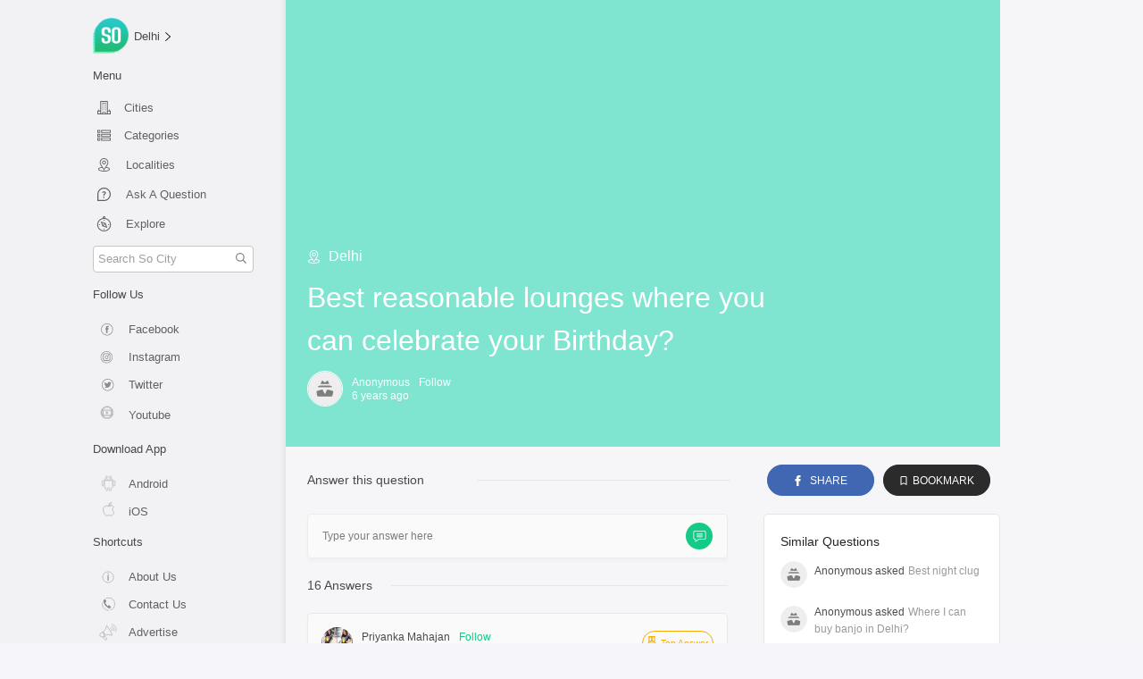

--- FILE ---
content_type: application/javascript; charset=UTF-8
request_url: https://so.city/_nuxt/6821fb3.js
body_size: 5381
content:
(window.webpackJsonp=window.webpackJsonp||[]).push([[4],{1314:function(t,e,n){t.exports=n.p+"img/pollstart.d4dd5f1.svg"},1315:function(t,e,n){"use strict";n(774)},1316:function(t,e,n){(e=n(40)(!1)).push([t.i,"#banner-app{width:100%;height:50px;background-color:#13cb86;color:#fff;cursor:pointer;align-items:center;border-radius:2px;z-index:1;display:flex;flex-direction:row;justify-content:center;position:fixed;bottom:0;left:0;right:0;font-weight:600}.plus-button{position:relative;margin-right:10px;width:25px;height:25px;border-radius:50%;background-color:#fff}.plus-button>span{color:#13cb86;font-size:24px;display:flex;justify-content:center;align-items:center;width:100%;height:100%;margin-top:-1px}",""]),t.exports=e},1317:function(t,e,n){"use strict";n(775)},1318:function(t,e,n){(e=n(40)(!1)).push([t.i,"#mobileAppPoster[data-v-0cb58194]{display:block}#appDownloadPoster[data-v-0cb58194]{cursor:pointer;display:none}.startAPoll[data-v-0cb58194]{margin-top:20px;display:flex;align-items:center;justify-content:center;flex-direction:column;background-color:#fff;border-radius:1%;border:1px dashed #13cb86;cursor:pointer;width:100%;height:180px;padding-bottom:20px}#poster[data-v-0cb58194]{padding:20px;width:100%;box-sizing:border-box}.poll-start[data-v-0cb58194],.question-start[data-v-0cb58194]{width:100%;justify-self:center;align-self:center;position:relative;display:flex;flex-direction:row;justify-content:center;cursor:pointer}.plus-button[data-v-0cb58194]{position:relative;width:25px;height:25px;border:1px solid #13cb86;border-radius:50%;background-color:#13cb86}.plus-button>span[data-v-0cb58194]{display:flex;justify-content:center;align-items:center;margin-top:0;width:100%;height:100%;color:#fff;font-size:24px}.poll-text-start[data-v-0cb58194],.question-text-start[data-v-0cb58194]{padding-left:5px;font-size:18px;font-weight:700;font-style:normal;font-stretch:normal;line-height:1.31;letter-spacing:normal;text-align:center;color:#13c986;align-self:center;justify-self:center}#appDownloadPoster[data-v-0cb58194]{width:100%}@media screen and (min-width:769px){#appDownloadPoster[data-v-0cb58194]{display:block}#mobileAppPoster[data-v-0cb58194]{display:none}.startAPoll[data-v-0cb58194]{margin-top:0}}@media screen and (min-width:769px) and (max-width:850px){.poll-text-start[data-v-0cb58194]{font-size:16px}.plus-button>span[data-v-0cb58194]{font-size:22px}}",""]),t.exports=e},1319:function(t,e,n){"use strict";n(776)},1320:function(t,e,n){(e=n(40)(!1)).push([t.i,".icon-svg path[data-v-9ce0537e]{fill:#fff}.rtr-question-header-container[data-v-9ce0537e]{display:flex;flex-direction:column}.rtr-question-header-content[data-v-9ce0537e]{background-color:#3cb371;width:100%;height:auto;color:#fff;padding:25px 15px}.rtr-poll-header-content[data-v-9ce0537e]{background-color:#4682b4;width:100%;min-height:400px;height:auto;color:#fff;padding:25px 15px 25px 25px}.rtr-question-share-container[data-v-9ce0537e]{padding-left:15px;padding-top:20px;padding-bottom:20px;display:flex;flex-direction:row}.question-location[data-v-9ce0537e]{display:flex;flex-direction:row;align-self:center;padding-top:60px}.location-icon[data-v-9ce0537e]{width:14px;height:18px}.location-icon img[data-v-9ce0537e]{width:100%;height:100%}.location-name[data-v-9ce0537e]{padding-left:10px;font-weight:500}.question-text span[data-v-9ce0537e]{font-size:32px;font-weight:500}.question-text[data-v-9ce0537e]{padding-top:10px;width:100%;text-align:center}.question-askedby[data-v-9ce0537e]{display:none}.sep-line[data-v-9ce0537e]{width:60%;height:1px;background-color:#e6e6e6;align-self:center}.poll-sep-line[data-v-9ce0537e]{width:70%}.answer-que-text[data-v-9ce0537e]{width:100%;padding-right:15px;display:flex;flex-direction:row}.share-bkm-content[data-v-9ce0537e]{display:none}.bookmark[data-v-9ce0537e],.share[data-v-9ce0537e]{border-radius:25px;padding:4px 15px;cursor:pointer;display:flex;align-items:center;height:35px;width:115px}.share[data-v-9ce0537e]{border:1px solid #4267b2;background-color:#4267b2;justify-content:center}.bookmark[data-v-9ce0537e]{border:1px solid #2b2b2b;background-color:#2b2b2b;justify-content:space-between;width:120px}.bookmark-text[data-v-9ce0537e],.share-text[data-v-9ce0537e]{font-size:14px;color:#fff}.share-text[data-v-9ce0537e]{padding-left:8px}.bkm-icon[data-v-9ce0537e],.share-icon[data-v-9ce0537e]{align-self:baseline}.question-text-container[data-v-9ce0537e]{display:flex;flex-direction:column-reverse;justify-content:center;height:100%}.mbl-publisher-image img[data-v-9ce0537e]{border-radius:50%;width:30px;height:30px;border:1px solid #fff}.mbl-publisher-content[data-v-9ce0537e],.mbl-question-askedby[data-v-9ce0537e]{display:flex;flex-direction:row}.mbl-publisher-info[data-v-9ce0537e]{display:flex;flex-direction:column;padding-left:10px;font-weight:300}.mbl-publisher-name[data-v-9ce0537e]{color:#000;font-size:12px}.mbl-publisher-name[data-v-9ce0537e]:hover{text-decoration:none}.mbl-posted-time[data-v-9ce0537e]{font-size:12px;margin-top:-3px;opacity:.5}.mbl-question-askedby[data-v-9ce0537e]{padding-top:20px;padding-bottom:20px;padding-left:15px}.mbl-follow-publisher[data-v-9ce0537e]{padding-left:10px;font-weight:500;cursor:pointer}.mbl-follow-publisher span[data-v-9ce0537e]{font-size:12px;color:#13cb86}.category-name[data-v-9ce0537e]{text-align:center}.an-q-text[data-v-9ce0537e]{font-size:12px;width:40%}.poll-resp-text[data-v-9ce0537e]{width:30%}@media only screen and (min-width:768px){.poll-resp-text[data-v-9ce0537e]{width:35%!important}.poll-sep-line[data-v-9ce0537e]{width:65%!important}.rtr-question-header-container[data-v-9ce0537e]{min-height:500px}.mbl-publisher-image img[data-v-9ce0537e]{width:45px;height:45px}.mbl-follow-publisher span[data-v-9ce0537e],.mbl-posted-time[data-v-9ce0537e],.mbl-publisher-name[data-v-9ce0537e]{font-size:14px}.an-q-text[data-v-9ce0537e]{width:30%}.rtr-question-share-container[data-v-9ce0537e]{padding-left:1.5rem}.rtr-poll-header-content[data-v-9ce0537e],.rtr-question-header-content[data-v-9ce0537e]{padding-left:1.5rem;height:100%;min-height:inherit;display:flex;flex-direction:column;justify-content:flex-end}.bookmark[data-v-9ce0537e],.share[data-v-9ce0537e]{width:80px;padding:0;display:flex;align-items:center;justify-content:center}.bookmark[data-v-9ce0537e]{padding:0 3px;justify-content:space-between}.share img[data-v-9ce0537e]{width:11px;height:12px}.share-bkm-content[data-v-9ce0537e]{width:35%;display:flex;flex-direction:row;justify-content:space-evenly}.share-bkm-content span[data-v-9ce0537e]{font-size:10px}.answer-que-text[data-v-9ce0537e]{width:65%;padding-right:30px}.sep-line[data-v-9ce0537e]{width:70%}.question-text-container[data-v-9ce0537e]{flex-direction:column;justify-content:normal;height:-webkit-fit-content;height:-moz-fit-content;height:fit-content}.category-name[data-v-9ce0537e]{display:none}.publisher-image img[data-v-9ce0537e]{border-radius:50%;width:40px;height:40px;border:1px solid #fff}.publisher-content[data-v-9ce0537e],.question-askedby[data-v-9ce0537e]{display:flex;flex-direction:row}.publisher-info[data-v-9ce0537e]{display:flex;flex-direction:column;padding-left:10px;font-weight:300;align-self:center}.publisher-name[data-v-9ce0537e]{color:#fff;font-size:12px}.publisher-name[data-v-9ce0537e]:hover{text-decoration:underline}.posted-time[data-v-9ce0537e]{font-size:12px;margin-top:-3px}.question-askedby[data-v-9ce0537e]{padding-top:10px;padding-bottom:20px}.follow-publisher[data-v-9ce0537e]{padding-left:10px;font-weight:500;cursor:pointer;font-size:12px}.follow-publisher span[data-v-9ce0537e]{font-size:12px}.mbl-question-askedby[data-v-9ce0537e]{display:none}.question-location[data-v-9ce0537e]{align-self:auto;padding-top:0}.question-text[data-v-9ce0537e]{text-align:left}.an-q-text[data-v-9ce0537e]{font-size:14px}}@media only screen and (min-width:1200px){.question-text[data-v-9ce0537e]{width:70%}.bookmark[data-v-9ce0537e],.share[data-v-9ce0537e]{width:120px;justify-content:center}.bookmark-text[data-v-9ce0537e]{margin-left:5px}.bookmark span[data-v-9ce0537e],.share span[data-v-9ce0537e]{font-size:12px}}@media only screen and (min-width:1110px) and (max-width:1280px){.an-q-text[data-v-9ce0537e]{width:40%}.sep-line[data-v-9ce0537e]{width:60%}}@media only screen and (min-width:768px) and (max-width:980px){.an-q-text[data-v-9ce0537e]{width:55%}.sep-line[data-v-9ce0537e]{width:45%}.rtr-question-header-container[data-v-9ce0537e]{min-height:300px}}@media only screen and (min-width:981px) and (max-width:1109px){.an-q-text[data-v-9ce0537e],.sep-line[data-v-9ce0537e]{width:50%}.rtr-question-header-container[data-v-9ce0537e]{min-height:350px}}@media only screen and (min-width:768px) and (max-width:1025px){.question-text span[data-v-9ce0537e]{font-size:26px}}",""]),t.exports=e},1321:function(t,e,n){"use strict";n(777)},1322:function(t,e,n){(e=n(40)(!1)).push([t.i,".ml-2[data-v-7e91050b]{line-height:1.2}.dark-text[data-v-7e91050b],.light-text[data-v-7e91050b]{font-size:12px;color:rgba(0,0,0,.7)}.light-text[data-v-7e91050b]{color:rgba(0,0,0,.4)}.trending-q a[data-v-7e91050b]{align-self:center}.trending-q img[data-v-7e91050b]{width:30px}.similar-question-container[data-v-7e91050b]{background-color:#fff;padding:18px;border-radius:5px;border:1px solid #e6e6e6}.similar-ques-heading[data-v-7e91050b]{font-size:14px}.similar-questions-container[data-v-7e91050b]{padding-top:30px}.similar-questions-list-container[data-v-7e91050b]{padding-top:10px}.similar-question-image[data-v-7e91050b]{width:35px;height:35px}.similar-question-image img[data-v-7e91050b]{width:100%;height:100%;border-radius:50%}.similar-question-info[data-v-7e91050b]{display:flex;flex-direction:row;padding-top:15px}.similar-question-info a[data-v-7e91050b]{align-self:center}.similar-user-desc[data-v-7e91050b]{display:flex;flex-direction:column;padding-left:10px}.similar-question-desc[data-v-7e91050b]{width:80%;padding-left:10px}.similar-question-text[data-v-7e91050b]{font-size:12px;color:#414141}.askedby-name[data-v-7e91050b]{font-size:12px;color:rgba(0,0,0,.7)}.similar-question-text[data-v-7e91050b]{opacity:.5}",""]),t.exports=e},416:function(t,e){t.exports="[data-uri]"},546:function(t,e,n){"use strict";n(7),n(5),n(4),n(3),n(6);var o=n(0),r=(n(59),n(65),n(22)),l={data:function(){return{text:this.$route.path.includes("/poll/")?"Start A Poll":"Ask A Question"}}},c=(n(1315),n(24));function d(object,t){var e=Object.keys(object);if(Object.getOwnPropertySymbols){var n=Object.getOwnPropertySymbols(object);t&&(n=n.filter((function(t){return Object.getOwnPropertyDescriptor(object,t).enumerable}))),e.push.apply(e,n)}return e}var h={components:{StickyAppPoster:Object(c.a)(l,(function(){var t=this.$createElement,e=this._self._c||t;return e("NuxtLink",{attrs:{to:"/app"}},[e("div",{attrs:{id:"banner-app"}},[e("div",{staticClass:"plus-button"},[e("span",[this._v(" + ")])]),this._v("\n    "+this._s(this.text)+"\n  ")])])}),[],!1,null,null,null).exports},data:function(){return{text:this.$route.path.includes("/poll/")?"Start A Poll":"Ask A Question"}},methods:function(t){for(var i=1;i<arguments.length;i++){var source=null!=arguments[i]?arguments[i]:{};i%2?d(Object(source),!0).forEach((function(e){Object(o.a)(t,e,source[e])})):Object.getOwnPropertyDescriptors?Object.defineProperties(t,Object.getOwnPropertyDescriptors(source)):d(Object(source)).forEach((function(e){Object.defineProperty(t,e,Object.getOwnPropertyDescriptor(source,e))}))}return t}({},Object(r.b)({toggleModal:"toggleModal"}))},f=(n(1317),Object(c.a)(h,(function(){var t=this,e=t.$createElement,o=t._self._c||e;return o("div",[o("div",{attrs:{id:"appDownloadPoster"}},[o("div",{staticClass:"startAPoll",on:{click:function(e){return t.toggleModal("rtr-modal")}}},[o("img",{attrs:{id:"poster",src:n(1314),alt:"Ask A Question/Start A Poll"}}),t._v(" "),o("div",{staticClass:"poll-start"},[t._m(0),t._v(" "),o("div",{staticClass:"poll-text-start"},[t._v(t._s(t.text))])])])]),t._v(" "),o("div",{attrs:{id:"mobileAppPoster"}},[o("StickyAppPoster")],1)])}),[function(){var t=this.$createElement,e=this._self._c||t;return e("div",{staticClass:"plus-button"},[e("span",[this._v("+")])])}],!1,null,"0cb58194",null));e.a=f.exports},550:function(t,e,n){"use strict";n(7),n(5),n(4),n(3),n(6);var o=n(0),r=(n(18),n(22)),l=n(73),c=n(49);function d(object,t){var e=Object.keys(object);if(Object.getOwnPropertySymbols){var n=Object.getOwnPropertySymbols(object);t&&(n=n.filter((function(t){return Object.getOwnPropertyDescriptor(object,t).enumerable}))),e.push.apply(e,n)}return e}function h(t){for(var i=1;i<arguments.length;i++){var source=null!=arguments[i]?arguments[i]:{};i%2?d(Object(source),!0).forEach((function(e){Object(o.a)(t,e,source[e])})):Object.getOwnPropertyDescriptors?Object.defineProperties(t,Object.getOwnPropertyDescriptors(source)):d(Object(source)).forEach((function(e){Object.defineProperty(t,e,Object.getOwnPropertyDescriptor(source,e))}))}return t}var f={props:{q:{type:Object,required:!0},isExpired:{type:Boolean},handleShare:{type:Function,required:!0},getBgColor:{type:String,required:!0}},computed:{categoryName:function(){var q=this.$props.q;return l.b.filter((function(t){return t.key===q.categories[0]}))[0].name},authorImage:function(){var q=this.$props.q;return q.anonymous?"/anonymous.png":q.author.cloudProfile},authorProfileURL:function(){var q=this.$props.q;return q.anonymous?"#":"/profile/".concat(q.author.username)}},methods:h(h({},Object(r.b)({toggleModal:"toggleModal"})),{},{getTimeAgoInDays:c.e})},v=(n(1319),n(24)),component=Object(v.a)(f,(function(){var t=this,e=t.$createElement,o=t._self._c||e;return o("div",{staticClass:"rtr-question-header-container"},[o("div",{class:"poll"===t.q.qType?"rtr-poll-header-content":"rtr-question-header-content",style:{backgroundColor:t.getBgColor}},[o("div",{staticClass:"category-name"},[o("span",[t._v(t._s(t.categoryName))])]),t._v(" "),o("div",{staticClass:"question-text-container"},[o("div",{staticClass:"question-location"},[o("div",{staticClass:"location-icon"},[o("svg",{staticClass:"icon-svg",staticStyle:{"enable-background":"new 0 0 512 512"},attrs:{id:"Capa_1",version:"1.1",height:"15",width:"15",xmlns:"http://www.w3.org/2000/svg","xmlns:xlink":"http://www.w3.org/1999/xlink",x:"0px",y:"0px",viewBox:"0 0 512 512","xml:space":"preserve"}},[o("g",[o("g",[o("path",{attrs:{d:"M341.476,338.285c54.483-85.493,47.634-74.827,49.204-77.056C410.516,233.251,421,200.322,421,166\n\t\t\tC421,74.98,347.139,0,256,0C165.158,0,91,74.832,91,166c0,34.3,10.704,68.091,31.19,96.446l48.332,75.84\n\t\t\tC118.847,346.227,31,369.892,31,422c0,18.995,12.398,46.065,71.462,67.159C143.704,503.888,198.231,512,256,512\n\t\t\tc108.025,0,225-30.472,225-90C481,369.883,393.256,346.243,341.476,338.285z M147.249,245.945\n\t\t\tc-0.165-0.258-0.337-0.51-0.517-0.758C129.685,221.735,121,193.941,121,166c0-75.018,60.406-136,135-136\n\t\t\tc74.439,0,135,61.009,135,136c0,27.986-8.521,54.837-24.646,77.671c-1.445,1.906,6.094-9.806-110.354,172.918L147.249,245.945z\n\t\t\t M256,482c-117.994,0-195-34.683-195-60c0-17.016,39.568-44.995,127.248-55.901l55.102,86.463\n\t\t\tc2.754,4.322,7.524,6.938,12.649,6.938s9.896-2.617,12.649-6.938l55.101-86.463C411.431,377.005,451,404.984,451,422\n\t\t\tC451,447.102,374.687,482,256,482z"}})])]),t._v(" "),o("g",[o("g",[o("path",{attrs:{d:"M256,91c-41.355,0-75,33.645-75,75s33.645,75,75,75c41.355,0,75-33.645,75-75S297.355,91,256,91z M256,211\n\t\t\tc-24.813,0-45-20.187-45-45s20.187-45,45-45s45,20.187,45,45S280.813,211,256,211z"}})])]),t._v(" "),o("g"),t._v(" "),o("g"),t._v(" "),o("g"),t._v(" "),o("g"),t._v(" "),o("g"),t._v(" "),o("g"),t._v(" "),o("g"),t._v(" "),o("g"),t._v(" "),o("g"),t._v(" "),o("g"),t._v(" "),o("g"),t._v(" "),o("g"),t._v(" "),o("g"),t._v(" "),o("g"),t._v(" "),o("g")])]),t._v(" "),o("div",{staticClass:"location-name"},[o("span",[t._v(t._s(t.q.locationName))])])]),t._v(" "),o("div",{staticClass:"question-text"},[o("span",{staticClass:"text"},[t._v(t._s(t.q.text))])])]),t._v(" "),o("div",{staticClass:"question-askedby"},[o("div",{staticClass:"publisher-content"},[o("NuxtLink",{staticClass:"publisher-image",attrs:{to:t.authorProfileURL}},[o("img",{attrs:{src:t.authorImage,alt:t.q.author.username}})]),t._v(" "),o("div",{staticClass:"publisher-info"},[o("div",{staticClass:"d-flex align-items-center"},[o("NuxtLink",{staticClass:"publisher-name",attrs:{to:t.authorProfileURL}},[t._v(t._s(t.q.author.displayName))]),t._v(" "),o("span",{staticClass:"d-inline follow-publisher",on:{click:function(e){return t.toggleModal("rtr-modal")}}},[t._v("Follow")])],1),t._v(" "),o("span",{staticClass:"posted-time"},[t._v(t._s(t.getTimeAgoInDays(t.q.postedDate)))])])],1)])]),t._v(" "),o("div",{staticClass:"mbl-question-askedby"},[o("div",{staticClass:"mbl-publisher-content"},[o("NuxtLink",{staticClass:"mbl-publisher-image",attrs:{to:t.authorProfileURL}},[o("img",{attrs:{src:t.authorImage,alt:t.q.author.username}})]),t._v(" "),o("div",{staticClass:"mbl-publisher-info"},[o("NuxtLink",{staticClass:"mbl-publisher-name",attrs:{to:t.authorProfileURL}},[t._v(t._s(t.q.author.displayName))]),t._v(" "),o("span",{staticClass:"mbl-posted-time"},[t._v(t._s(t.getTimeAgoInDays(t.q.postedDate)))])],1)],1),t._v(" "),o("div",{staticClass:"mbl-follow-publisher",on:{click:function(e){return t.toggleModal("rtr-modal")}}},[o("span",[t._v("Follow")])])]),t._v(" "),o("div",{staticClass:"rtr-question-share-container"},[o("div",{staticClass:"d-flex align-items-center answer-que-text"},["question"===t.q.qType?o("span",{staticClass:"text-color an-q-text"},[t._v("Answer this question")]):o("span",{staticClass:"text-color an-q-text",class:"poll"===t.q.qType?"poll-resp-text":""},[t._v(t._s(t.q.totalVotes?t.q.totalVotes:t.q.numRatings)+" Responses")]),t._v(" "),o("span",{staticClass:"sep-line",class:"poll"===t.q.qType?"poll-sep-line":""})]),t._v(" "),o("div",{staticClass:"share-bkm-content"},[o("div",{staticClass:"share",on:{click:t.handleShare}},[o("img",{attrs:{src:n(416),alt:"facebook"}}),t._v(" "),t._m(0)]),t._v(" "),o("div",{staticClass:"bookmark",on:{click:function(e){return t.toggleModal("rtr-modal")}}},[o("svg",{staticStyle:{"align-self":"center",color:"white"},attrs:{xmlns:"http://www.w3.org/2000/svg",width:"10",height:"10",viewBox:"0 0 14.002 20.619"}},[o("path",{attrs:{id:"icon",d:"M0,20.619V2A2,2,0,0,1,2,0H12a2,2,0,0,1,2,2V20.616l-7-3.5-7,3.5Zm7-5.736H7l5,2.5V2H2V17.382l5-2.5Z",fill:"#fff"}})]),t._v(" "),t._m(1)])])])])}),[function(){var t=this.$createElement,e=this._self._c||t;return e("div",{staticClass:"share-text"},[e("span",[this._v("SHARE")])])},function(){var t=this.$createElement,e=this._self._c||t;return e("div",{staticClass:"bookmark-text"},[e("span",[this._v("BOOKMARK")])])}],!1,null,"9ce0537e",null);e.a=component.exports},551:function(t,e,n){"use strict";n(7),n(5),n(4),n(3),n(6),n(42);var o=n(10),r=n(0),l=n(22),c=n(49);function d(object,t){var e=Object.keys(object);if(Object.getOwnPropertySymbols){var n=Object.getOwnPropertySymbols(object);t&&(n=n.filter((function(t){return Object.getOwnPropertyDescriptor(object,t).enumerable}))),e.push.apply(e,n)}return e}function h(t){for(var i=1;i<arguments.length;i++){var source=null!=arguments[i]?arguments[i]:{};i%2?d(Object(source),!0).forEach((function(e){Object(r.a)(t,e,source[e])})):Object.getOwnPropertyDescriptors?Object.defineProperties(t,Object.getOwnPropertyDescriptors(source)):d(Object(source)).forEach((function(e){Object.defineProperty(t,e,Object.getOwnPropertyDescriptor(source,e))}))}return t}var f={data:function(){return{loadingRelatedQues:!0,relatedQues:null,relatedQuesError:!1,city:this.$route.params.city}},mounted:function(){this.fetchRelatedQuestions()},methods:h(h({},Object(l.d)({isMobile:function(t){return t.isMobile}})),{},{getOptimisedImageUrl:c.b,turncate:function(t){return t.length>55?"".concat(t.slice(0,55),"..."):t},fetchRelatedQuestions:function(){var t=this;return Object(o.a)(regeneratorRuntime.mark((function e(){var n,o,r,l,c;return regeneratorRuntime.wrap((function(e){for(;;)switch(e.prev=e.next){case 0:return e.prev=0,n=t.$route.params,o=n.questionId,r=n.pollId,l=n.rateId,t.loadingRelatedQues=!0,e.next=5,t.$axios.get("/question/similar?id=".concat(o||r||l,"&limit=3"));case 5:if(!(c=(c=e.sent).data).success){e.next=11;break}t.relatedQues=c.data,e.next=12;break;case 11:throw new Error("error from api!");case 12:e.next=17;break;case 14:e.prev=14,e.t0=e.catch(0),t.relatedQuesError=!0;case 17:t.loadingRelatedQues=!1;case 18:case"end":return e.stop()}}),e,null,[[0,14]])})))()}})},v=(n(1321),n(24)),component=Object(v.a)(f,(function(){var t=this,e=t.$createElement,n=t._self._c||e;return n("div",{staticClass:"similar-question-container"},[n("span",{staticClass:"similar-ques-heading"},[t._v("Similar Questions")]),t._v(" "),t.loadingRelatedQues?n("div",[t._v("Loading...")]):t.relatedQuesError?n("div",[t._v("Error")]):t.relatedQues&&0!==t.relatedQues.length?n("div",{staticClass:"similar-questions-list-container"},t._l(t.relatedQues,(function(e){return n("div",{key:e._id,staticClass:"d-flex pb-3 trending-q"},[n("NuxtLink",{attrs:{to:e.anonymous?"#":"/profile/"+e.author.username}},[n("img",{staticClass:"rounded-circle",attrs:{src:e.anonymous?"/anonymous.png":t.getOptimisedImageUrl(e.author.cloudProfile,t.isMobile,{isAvatar:!0}),alt:"author profile"}})]),t._v(" "),n("div",{staticClass:"ml-2"},[n("NuxtLink",{attrs:{to:"/"+e.city+"/"+e.qType+"/"+e._id}},[n("span",{staticClass:"dark-text"},[t._v(t._s(e.author.displayName)+" asked")]),t._v(" "),n("span",{staticClass:"light-text"},[t._v(t._s(t.turncate(e.text)))])])],1)],1)})),0):n("div",[t._v("\n    No similar questions\n  ")])])}),[],!1,null,"7e91050b",null);e.a=component.exports},774:function(t,e,n){var content=n(1316);"string"==typeof content&&(content=[[t.i,content,""]]),content.locals&&(t.exports=content.locals);(0,n(41).default)("5d6b02c8",content,!0,{sourceMap:!1})},775:function(t,e,n){var content=n(1318);"string"==typeof content&&(content=[[t.i,content,""]]),content.locals&&(t.exports=content.locals);(0,n(41).default)("208b99bf",content,!0,{sourceMap:!1})},776:function(t,e,n){var content=n(1320);"string"==typeof content&&(content=[[t.i,content,""]]),content.locals&&(t.exports=content.locals);(0,n(41).default)("73436d3c",content,!0,{sourceMap:!1})},777:function(t,e,n){var content=n(1322);"string"==typeof content&&(content=[[t.i,content,""]]),content.locals&&(t.exports=content.locals);(0,n(41).default)("e09ff82c",content,!0,{sourceMap:!1})}}]);